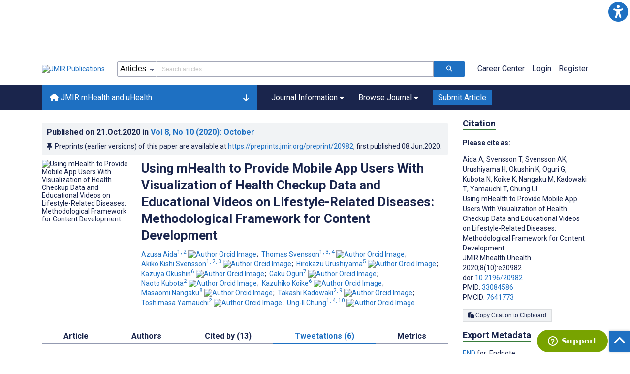

--- FILE ---
content_type: application/javascript; charset=utf-8
request_url: https://fundingchoicesmessages.google.com/f/AGSKWxXAyBTirRnX3BW4POgtBfVXkasyVDrFMVP1AR71SbfFZZVdXxINFHi2ayKzng1THkwQAeKr3rX7vrxvfjSVAzJy5havtfsdCOooZFvajzNb4U7wse5g5DeEDKVfYgPJIEqTXIiZB2GgttI5bX8PAXDAlJNZuip6v5AHBOIEO8Oz5GhPp6kMuhegP6wS/_-468x060-_adpartner./rotatedads13./flesh_banner-ad-rotator-
body_size: -1290
content:
window['bfec2659-434b-4cf1-af58-b2ee7afca853'] = true;

--- FILE ---
content_type: application/javascript; charset=UTF-8
request_url: https://mhealth.jmir.org/_nuxt/e6dad64.js
body_size: 3485
content:
/*! For license information please see LICENSES */
(window.webpackJsonp=window.webpackJsonp||[]).push([[29],{19:function(t,e,n){"use strict";(function(t){n.d(e,"b",(function(){return A})),n.d(e,"c",(function(){return k}));var o=("undefined"!=typeof window?window:void 0!==t?t:{}).__VUE_DEVTOOLS_GLOBAL_HOOK__;function r(t,e){if(void 0===e&&(e=[]),null===t||"object"!=typeof t)return t;var n,o=(n=function(e){return e.original===t},e.filter(n)[0]);if(o)return o.copy;var c=Array.isArray(t)?[]:{};return e.push({original:t,copy:c}),Object.keys(t).forEach((function(n){c[n]=r(t[n],e)})),c}function c(t,e){Object.keys(t).forEach((function(n){return e(t[n],n)}))}function f(t){return null!==t&&"object"==typeof t}var l=function(t,e){this.runtime=e,this._children=Object.create(null),this._rawModule=t;var n=t.state;this.state=("function"==typeof n?n():n)||{}},h={namespaced:{configurable:!0}};h.namespaced.get=function(){return!!this._rawModule.namespaced},l.prototype.addChild=function(t,e){this._children[t]=e},l.prototype.removeChild=function(t){delete this._children[t]},l.prototype.getChild=function(t){return this._children[t]},l.prototype.hasChild=function(t){return t in this._children},l.prototype.update=function(t){this._rawModule.namespaced=t.namespaced,t.actions&&(this._rawModule.actions=t.actions),t.mutations&&(this._rawModule.mutations=t.mutations),t.getters&&(this._rawModule.getters=t.getters)},l.prototype.forEachChild=function(t){c(this._children,t)},l.prototype.forEachGetter=function(t){this._rawModule.getters&&c(this._rawModule.getters,t)},l.prototype.forEachAction=function(t){this._rawModule.actions&&c(this._rawModule.actions,t)},l.prototype.forEachMutation=function(t){this._rawModule.mutations&&c(this._rawModule.mutations,t)},Object.defineProperties(l.prototype,h);var d=function(t){this.register([],t,!1)};function v(path,t,e){if(t.update(e),e.modules)for(var n in e.modules){if(!t.getChild(n))return void 0;v(path.concat(n),t.getChild(n),e.modules[n])}}d.prototype.get=function(path){return path.reduce((function(t,e){return t.getChild(e)}),this.root)},d.prototype.getNamespace=function(path){var t=this.root;return path.reduce((function(e,n){return e+((t=t.getChild(n)).namespaced?n+"/":"")}),"")},d.prototype.update=function(t){v([],this.root,t)},d.prototype.register=function(path,t,e){var n=this;void 0===e&&(e=!0);var o=new l(t,e);0===path.length?this.root=o:this.get(path.slice(0,-1)).addChild(path[path.length-1],o);t.modules&&c(t.modules,(function(t,o){n.register(path.concat(o),t,e)}))},d.prototype.unregister=function(path){var t=this.get(path.slice(0,-1)),e=path[path.length-1],n=t.getChild(e);n&&n.runtime&&t.removeChild(e)},d.prototype.isRegistered=function(path){var t=this.get(path.slice(0,-1)),e=path[path.length-1];return!!t&&t.hasChild(e)};var m;var y=function(t){var e=this;void 0===t&&(t={}),!m&&"undefined"!=typeof window&&window.Vue&&j(window.Vue);var n=t.plugins;void 0===n&&(n=[]);var r=t.strict;void 0===r&&(r=!1),this._committing=!1,this._actions=Object.create(null),this._actionSubscribers=[],this._mutations=Object.create(null),this._wrappedGetters=Object.create(null),this._modules=new d(t),this._modulesNamespaceMap=Object.create(null),this._subscribers=[],this._watcherVM=new m,this._makeLocalGettersCache=Object.create(null);var c=this,f=this.dispatch,l=this.commit;this.dispatch=function(t,e){return f.call(c,t,e)},this.commit=function(t,e,n){return l.call(c,t,e,n)},this.strict=r;var h=this._modules.root.state;C(this,h,[],this._modules.root),$(this,h),n.forEach((function(t){return t(e)})),(void 0!==t.devtools?t.devtools:m.config.devtools)&&function(t){o&&(t._devtoolHook=o,o.emit("vuex:init",t),o.on("vuex:travel-to-state",(function(e){t.replaceState(e)})),t.subscribe((function(t,e){o.emit("vuex:mutation",t,e)}),{prepend:!0}),t.subscribeAction((function(t,e){o.emit("vuex:action",t,e)}),{prepend:!0}))}(this)},_={state:{configurable:!0}};function w(t,e,n){return e.indexOf(t)<0&&(n&&n.prepend?e.unshift(t):e.push(t)),function(){var i=e.indexOf(t);i>-1&&e.splice(i,1)}}function M(t,e){t._actions=Object.create(null),t._mutations=Object.create(null),t._wrappedGetters=Object.create(null),t._modulesNamespaceMap=Object.create(null);var n=t.state;C(t,n,[],t._modules.root,!0),$(t,n,e)}function $(t,e,n){var o=t._vm;t.getters={},t._makeLocalGettersCache=Object.create(null);var r=t._wrappedGetters,f={};c(r,(function(e,n){f[n]=function(t,e){return function(){return t(e)}}(e,t),Object.defineProperty(t.getters,n,{get:function(){return t._vm[n]},enumerable:!0})}));var l=m.config.silent;m.config.silent=!0,t._vm=new m({data:{$$state:e},computed:f}),m.config.silent=l,t.strict&&function(t){t._vm.$watch((function(){return this._data.$$state}),(function(){0}),{deep:!0,sync:!0})}(t),o&&(n&&t._withCommit((function(){o._data.$$state=null})),m.nextTick((function(){return o.$destroy()})))}function C(t,e,path,n,o){var r=!path.length,c=t._modules.getNamespace(path);if(n.namespaced&&(t._modulesNamespaceMap[c],t._modulesNamespaceMap[c]=n),!r&&!o){var f=E(e,path.slice(0,-1)),l=path[path.length-1];t._withCommit((function(){m.set(f,l,n.state)}))}var h=n.context=function(t,e,path){var n=""===e,o={dispatch:n?t.dispatch:function(n,o,r){var c=O(n,o,r),f=c.payload,l=c.options,h=c.type;return l&&l.root||(h=e+h),t.dispatch(h,f)},commit:n?t.commit:function(n,o,r){var c=O(n,o,r),f=c.payload,l=c.options,h=c.type;l&&l.root||(h=e+h),t.commit(h,f,l)}};return Object.defineProperties(o,{getters:{get:n?function(){return t.getters}:function(){return function(t,e){if(!t._makeLocalGettersCache[e]){var n={},o=e.length;Object.keys(t.getters).forEach((function(r){if(r.slice(0,o)===e){var c=r.slice(o);Object.defineProperty(n,c,{get:function(){return t.getters[r]},enumerable:!0})}})),t._makeLocalGettersCache[e]=n}return t._makeLocalGettersCache[e]}(t,e)}},state:{get:function(){return E(t.state,path)}}}),o}(t,c,path);n.forEachMutation((function(e,n){!function(t,e,n,o){var r=t._mutations[e]||(t._mutations[e]=[]);r.push((function(e){n.call(t,o.state,e)}))}(t,c+n,e,h)})),n.forEachAction((function(e,n){var o=e.root?n:c+n,r=e.handler||e;!function(t,e,n,o){var r=t._actions[e]||(t._actions[e]=[]);r.push((function(e){var r,c=n.call(t,{dispatch:o.dispatch,commit:o.commit,getters:o.getters,state:o.state,rootGetters:t.getters,rootState:t.state},e);return(r=c)&&"function"==typeof r.then||(c=Promise.resolve(c)),t._devtoolHook?c.catch((function(e){throw t._devtoolHook.emit("vuex:error",e),e})):c}))}(t,o,r,h)})),n.forEachGetter((function(e,n){!function(t,e,n,o){if(t._wrappedGetters[e])return void 0;t._wrappedGetters[e]=function(t){return n(o.state,o.getters,t.state,t.getters)}}(t,c+n,e,h)})),n.forEachChild((function(n,r){C(t,e,path.concat(r),n,o)}))}function E(t,path){return path.reduce((function(t,e){return t[e]}),t)}function O(t,e,n){return f(t)&&t.type&&(n=e,e=t,t=t.type),{type:t,payload:e,options:n}}function j(t){m&&t===m||function(t){if(Number(t.version.split(".")[0])>=2)t.mixin({beforeCreate:n});else{var e=t.prototype._init;t.prototype._init=function(t){void 0===t&&(t={}),t.init=t.init?[n].concat(t.init):n,e.call(this,t)}}function n(){var t=this.$options;t.store?this.$store="function"==typeof t.store?t.store():t.store:t.parent&&t.parent.$store&&(this.$store=t.parent.$store)}}(m=t)}_.state.get=function(){return this._vm._data.$$state},_.state.set=function(t){0},y.prototype.commit=function(t,e,n){var o=this,r=O(t,e,n),c=r.type,f=r.payload,l=(r.options,{type:c,payload:f}),h=this._mutations[c];h&&(this._withCommit((function(){h.forEach((function(t){t(f)}))})),this._subscribers.slice().forEach((function(sub){return sub(l,o.state)})))},y.prototype.dispatch=function(t,e){var n=this,o=O(t,e),r=o.type,c=o.payload,f={type:r,payload:c},l=this._actions[r];if(l){try{this._actionSubscribers.slice().filter((function(sub){return sub.before})).forEach((function(sub){return sub.before(f,n.state)}))}catch(t){0}var h=l.length>1?Promise.all(l.map((function(t){return t(c)}))):l[0](c);return new Promise((function(t,e){h.then((function(e){try{n._actionSubscribers.filter((function(sub){return sub.after})).forEach((function(sub){return sub.after(f,n.state)}))}catch(t){0}t(e)}),(function(t){try{n._actionSubscribers.filter((function(sub){return sub.error})).forEach((function(sub){return sub.error(f,n.state,t)}))}catch(t){0}e(t)}))}))}},y.prototype.subscribe=function(t,e){return w(t,this._subscribers,e)},y.prototype.subscribeAction=function(t,e){return w("function"==typeof t?{before:t}:t,this._actionSubscribers,e)},y.prototype.watch=function(t,e,n){var o=this;return this._watcherVM.$watch((function(){return t(o.state,o.getters)}),e,n)},y.prototype.replaceState=function(t){var e=this;this._withCommit((function(){e._vm._data.$$state=t}))},y.prototype.registerModule=function(path,t,e){void 0===e&&(e={}),"string"==typeof path&&(path=[path]),this._modules.register(path,t),C(this,this.state,path,this._modules.get(path),e.preserveState),$(this,this.state)},y.prototype.unregisterModule=function(path){var t=this;"string"==typeof path&&(path=[path]),this._modules.unregister(path),this._withCommit((function(){var e=E(t.state,path.slice(0,-1));m.delete(e,path[path.length-1])})),M(this)},y.prototype.hasModule=function(path){return"string"==typeof path&&(path=[path]),this._modules.isRegistered(path)},y.prototype.hotUpdate=function(t){this._modules.update(t),M(this,!0)},y.prototype._withCommit=function(t){var e=this._committing;this._committing=!0,t(),this._committing=e},Object.defineProperties(y.prototype,_);var k=L((function(t,e){var n={};return S(e).forEach((function(e){var o=e.key,r=e.val;n[o]=function(){var e=this.$store.state,n=this.$store.getters;if(t){var o=N(this.$store,"mapState",t);if(!o)return;e=o.context.state,n=o.context.getters}return"function"==typeof r?r.call(this,e,n):e[r]},n[o].vuex=!0})),n})),A=L((function(t,e){var n={};return S(e).forEach((function(e){var o=e.key,r=e.val;n[o]=function(){for(var e=[],n=arguments.length;n--;)e[n]=arguments[n];var o=this.$store.commit;if(t){var c=N(this.$store,"mapMutations",t);if(!c)return;o=c.context.commit}return"function"==typeof r?r.apply(this,[o].concat(e)):o.apply(this.$store,[r].concat(e))}})),n})),x=L((function(t,e){var n={};return S(e).forEach((function(e){var o=e.key,r=e.val;r=t+r,n[o]=function(){if(!t||N(this.$store,"mapGetters",t))return this.$store.getters[r]},n[o].vuex=!0})),n})),G=L((function(t,e){var n={};return S(e).forEach((function(e){var o=e.key,r=e.val;n[o]=function(){for(var e=[],n=arguments.length;n--;)e[n]=arguments[n];var o=this.$store.dispatch;if(t){var c=N(this.$store,"mapActions",t);if(!c)return;o=c.context.dispatch}return"function"==typeof r?r.apply(this,[o].concat(e)):o.apply(this.$store,[r].concat(e))}})),n}));function S(map){return function(map){return Array.isArray(map)||f(map)}(map)?Array.isArray(map)?map.map((function(t){return{key:t,val:t}})):Object.keys(map).map((function(t){return{key:t,val:map[t]}})):[]}function L(t){return function(e,map){return"string"!=typeof e?(map=e,e=""):"/"!==e.charAt(e.length-1)&&(e+="/"),t(e,map)}}function N(t,e,n){return t._modulesNamespaceMap[n]}function P(t,e,n){var o=n?t.groupCollapsed:t.group;try{o.call(t,e)}catch(n){t.log(e)}}function H(t){try{t.groupEnd()}catch(e){t.log("—— log end ——")}}function V(){var time=new Date;return" @ "+F(time.getHours(),2)+":"+F(time.getMinutes(),2)+":"+F(time.getSeconds(),2)+"."+F(time.getMilliseconds(),3)}function F(t,e){return n="0",o=e-t.toString().length,new Array(o+1).join(n)+t;var n,o}var T={Store:y,install:j,version:"3.6.2",mapState:k,mapMutations:A,mapGetters:x,mapActions:G,createNamespacedHelpers:function(t){return{mapState:k.bind(null,t),mapGetters:x.bind(null,t),mapMutations:A.bind(null,t),mapActions:G.bind(null,t)}},createLogger:function(t){void 0===t&&(t={});var e=t.collapsed;void 0===e&&(e=!0);var filter=t.filter;void 0===filter&&(filter=function(t,e,n){return!0});var n=t.transformer;void 0===n&&(n=function(t){return t});var o=t.mutationTransformer;void 0===o&&(o=function(t){return t});var c=t.actionFilter;void 0===c&&(c=function(t,e){return!0});var f=t.actionTransformer;void 0===f&&(f=function(t){return t});var l=t.logMutations;void 0===l&&(l=!0);var h=t.logActions;void 0===h&&(h=!0);var d=t.logger;return void 0===d&&(d=console),function(t){var v=r(t.state);void 0!==d&&(l&&t.subscribe((function(t,c){var f=r(c);if(filter(t,v,f)){var l=V(),h=o(t),m="mutation "+t.type+l;P(d,m,e),d.log("%c prev state","color: #9E9E9E; font-weight: bold",n(v)),d.log("%c mutation","color: #03A9F4; font-weight: bold",h),d.log("%c next state","color: #4CAF50; font-weight: bold",n(f)),H(d)}v=f})),h&&t.subscribeAction((function(t,n){if(c(t,n)){var o=V(),r=f(t),l="action "+t.type+o;P(d,l,e),d.log("%c action","color: #03A9F4; font-weight: bold",r),H(d)}})))}}};e.a=T}).call(this,n(58))},58:function(t,e){var g;g=function(){return this}();try{g=g||new Function("return this")()}catch(t){"object"==typeof window&&(g=window)}t.exports=g}}]);

--- FILE ---
content_type: application/javascript
request_url: https://cdn.adpushup.com/pbuseridscripts/quantcast.js
body_size: 65
content:
window._qevents = window._qevents || [];
(function() {
var elem = document.createElement('script');
elem.src = (document.location.protocol == "https:" ? "https://secure" : "http://edge") + ".quantserve.com/quant.js";
elem.async = true;
elem.type = "text/javascript";
var scpt = document.getElementsByTagName('script')[0];
scpt.parentNode.insertBefore(elem, scpt);
})();
window._qevents.push({
qacct:"p-54Nt-1NAaEEe0",
uid:"__INSERT_EMAIL_HERE__"
});
